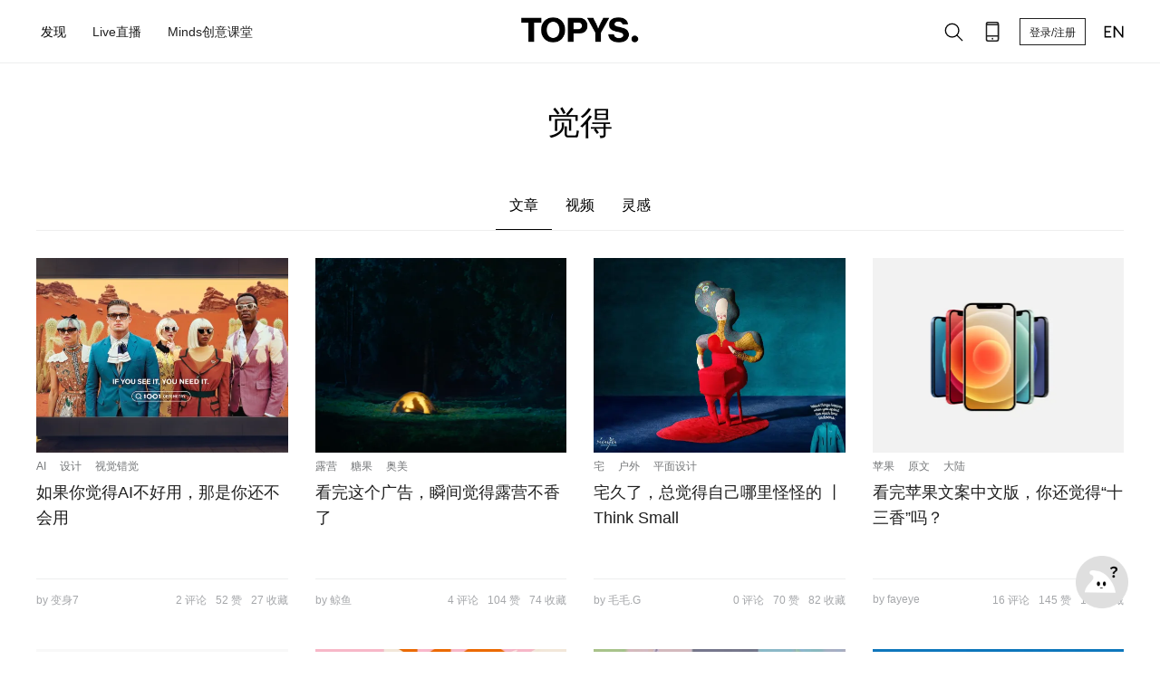

--- FILE ---
content_type: text/html; charset=utf-8
request_url: https://www.topys.cn/search/%E8%A7%89%E5%BE%97
body_size: 6170
content:
<!doctype html>
<html data-n-head-ssr>
  <head >
    <title>TOPYS | 创意内容平台 OPEN YOUR MIND</title><meta data-n-head="ssr" charset="utf-8"><meta data-n-head="ssr" name="renderer" content="webkit"><meta data-n-head="ssr" name="viewport" content="width=device-width, initial-scale=1"><meta data-n-head="ssr" data-hid="description" name="description" content=""><meta data-n-head="ssr" data-hid="keywords" name="keywords" content=""><link data-n-head="ssr" rel="icon" type="image/x-icon" href="https://img-sz.topys.cn/ico/favicon.ico"><link rel="preload" href="//img-sz.topys.cn/topys_web/b74cddd316d91902c72c.js" as="script"><link rel="preload" href="//img-sz.topys.cn/topys_web/e62b84a5cab5d53138db.js" as="script"><link rel="preload" href="//img-sz.topys.cn/topys_web/6a87f4b4e799c6917ad6.css" as="style"><link rel="preload" href="//img-sz.topys.cn/topys_web/2f30bb5608e03a74b264.js" as="script"><link rel="preload" href="//img-sz.topys.cn/topys_web/f5cdabba1ffb620d506e.css" as="style"><link rel="preload" href="//img-sz.topys.cn/topys_web/ff81584e5625af9c5ee1.js" as="script"><link rel="stylesheet" href="//img-sz.topys.cn/topys_web/6a87f4b4e799c6917ad6.css"><link rel="stylesheet" href="//img-sz.topys.cn/topys_web/f5cdabba1ffb620d506e.css">
  </head>
  <body >
    <div data-server-rendered="true" id="__topys"><div id="__layout"><div style="top:-0px;" data-v-75916ede><div class="header header-fixed" data-v-75916ede><div class="container"><div class="flex-row align-center header-row"><div class="flex-item"><div class="flex-row"><ul class="menu"><li id="discover-menu" class="item"><span>发现</span> <div class="full-box"><div class="flex-row flex-between"><a href="/topic" target="_blank"><div class="discover-block" style="background-image:url('https://img-sz.topys.cn/2020-10-13/1602577437882.png?x-oss-process=image/resize,w_354');">
                      有聊
                    </div></a> <a href="/video" target="_blank"><div class="discover-block" style="background-image:url('https://img-sz.topys.cn/2020-10-13/1602577568958.png?x-oss-process=image/resize,w_354');">
                      灵感视频
                    </div></a> <a href="/drlist/29" target="_blank"><div class="discover-block" style="background-image:url('https://img-sz.topys.cn/2020-10-13/1602577612919.png?x-oss-process=image/resize,w_354');">
                      名人专访
                    </div></a> <a href="/album" target="_blank"><div class="discover-block" style="background-image:url('https://img-sz.topys.cn/2020-10-13/1602577632817.png?x-oss-process=image/resize,w_354');">
                      特色专栏
                    </div></a> <a href="/drlist/66" target="_blank"><div class="discover-block" style="background-image:url('https://img-sz.topys.cn/2020-10-13/1602577648601.png?x-oss-process=image/resize,w_354');">
                      清单合辑
                    </div></a> <a href="/bz" target="_blank"><div class="discover-block" style="background-image:url('https://img-sz.topys.cn/2020-10-13/1602577662562.png?x-oss-process=image/resize,w_354');">
                      百赞必看
                    </div></a></div> <div class="g-mt-2 sub-title">分类</div> <div class="flex-row g-mt-1"><a href="/search/%E5%88%9B%E6%84%8F" target="_blank"><div class="keyword-item">创意</div></a> <a href="/search/%E8%AE%BE%E8%AE%A1" target="_blank"><div class="keyword-item">设计</div></a> <a href="/search/%E5%95%86%E4%B8%9A" target="_blank"><div class="keyword-item">商业</div></a> <a href="/search/%E8%89%BA%E6%9C%AF" target="_blank"><div class="keyword-item">艺术</div></a> <a href="/search/%E6%96%87%E5%8C%96" target="_blank"><div class="keyword-item">文化</div></a> <a href="/search/%E7%A7%91%E6%8A%80" target="_blank"><div class="keyword-item">科技</div></a></div></div></li> <a href="/live" target="_blank"><li class="item"><span>Live直播</span></li></a> <a href="/minds" target="_blank"><li class="item"><span>Minds创意课堂</span></li></a></ul></div></div> <div class="logo"><a href="/" class="active-link"><img src="https://img-sz.topys.cn/2020-10-31/1604074669904.png" alt="TOPYS." class="logo-img"></a></div> <div class="flex-item menu-right flex-row align-center"><!----><!----><!----> <!----> <!----> <button id="head-login-btn" class="login-btn">
          登录/注册
        </button> <!----> <a target="_blank" href="https://www.topys.com/"><div class="menu-right-icon"><svg xmlns="http://www.w3.org/2000/svg" class="icon sprite-icons"><use href="/_nuxt/c057bb175c6c64a317e05d0336d56b73.svg#i-en" xlink:href="/_nuxt/c057bb175c6c64a317e05d0336d56b73.svg#i-en"></use></svg></div></a></div></div></div> <div><div><!----></div></div> <div><div><!----></div></div> <div><div><!----></div></div> <div><!----></div></div> <div class="container page-search-result page-content" data-v-6c5a443a data-v-75916ede><div class="page-title g-pt-2 text-center" data-v-6c5a443a><form name="serach-form" class="search-form formulate-form formulate-form--serach-form" data-v-6c5a443a><!----> <!----> <div data-classification="text" data-has-value="true" data-type="text" class="g-mb-1 page-title formulate-input" data-v-6c5a443a><div class="formulate-input-wrapper"><!----> <!----> <div data-type="text" class="formulate-input-element formulate-input-element--text"><!----> <input type="text" placeholder="品牌/节日/事件" id="formulate--search-%E8%A7%89%E5%BE%97-27" name="keyword" value="觉得"> <!----></div> <!----></div> <!----> <!----></div></form></div> <div class="tab-body flex-row g-mt-2 flex-center" data-v-6c5a443a><div class="tab-row flex-row" data-v-6c5a443a><div class="tab-title tab-active" data-v-6c5a443a>
        文章
      </div> <div class="tab-title" data-v-6c5a443a>
        视频
      </div> <div class="tab-title" data-v-6c5a443a>
        灵感
      </div></div></div> <div class="list-body container" data-v-6c5a443a><div class="article-lis" data-v-6c5a443a><div data-v-6c5a443a><div class="g-mt-2" style="width:1200px;" data-v-3a34eaf2 data-v-6c5a443a><div class="article-box flex-row flex-wrap" style="width:1200px;" data-v-3a34eaf2><div class="article-box-item flex-column flex-between" style="width:277.5px;height:387px;margin-right:30px;" data-v-3a34eaf2><div class="article-content-box" data-v-3a34eaf2><!----> <div class="artilce-img-box" style="height:215px;width:277.5px;" data-v-3a34eaf2><a href="/article/34503" target="_blank" data-v-3a34eaf2><img class="article-img" style="height:215px;width:277.5px;" data-v-3a34eaf2></a></div> <ul class="tags ul-row" data-v-3a34eaf2><li class="tag-item g-mr-1" data-v-3a34eaf2><a href="/search/AI" target="_blank" class="tag-item" data-v-3a34eaf2>AI</a></li><li class="tag-item g-mr-1" data-v-3a34eaf2><a href="/search/%E8%AE%BE%E8%AE%A1" target="_blank" class="tag-item" data-v-3a34eaf2>设计</a></li><li class="tag-item g-mr-1" data-v-3a34eaf2><a href="/search/%E8%A7%86%E8%A7%89%E9%94%99%E8%A7%89" target="_blank" class="tag-item" data-v-3a34eaf2>视觉错觉</a></li></ul> <a href="/article/34503" target="_blank" class="title" data-v-3a34eaf2>如果你觉得AI不好用，那是你还不会用 </a> <div class="text-desc" data-v-3a34eaf2></div></div> <div class="flex-row flex-between tools" data-v-3a34eaf2><div data-v-3a34eaf2>by 变身7</div> <div class="tools-list flex-row flex-between" data-v-3a34eaf2><div class="tools-item" data-v-3a34eaf2>2 评论</div> <div class="tools-item" data-v-3a34eaf2>52 赞</div> <div class="tools-item" data-v-3a34eaf2>27 收藏</div></div></div></div><div class="article-box-item flex-column flex-between" style="width:277.5px;height:387px;margin-right:30px;" data-v-3a34eaf2><div class="article-content-box" data-v-3a34eaf2><!----> <div class="artilce-img-box" style="height:215px;width:277.5px;" data-v-3a34eaf2><a href="/article/32599" target="_blank" data-v-3a34eaf2><img class="article-img" style="height:215px;width:277.5px;" data-v-3a34eaf2></a></div> <ul class="tags ul-row" data-v-3a34eaf2><li class="tag-item g-mr-1" data-v-3a34eaf2><a href="/search/%E9%9C%B2%E8%90%A5" target="_blank" class="tag-item" data-v-3a34eaf2>露营</a></li><li class="tag-item g-mr-1" data-v-3a34eaf2><a href="/search/%E7%B3%96%E6%9E%9C" target="_blank" class="tag-item" data-v-3a34eaf2>糖果</a></li><li class="tag-item g-mr-1" data-v-3a34eaf2><a href="/search/%E5%A5%A5%E7%BE%8E" target="_blank" class="tag-item" data-v-3a34eaf2>奥美</a></li></ul> <a href="/article/32599" target="_blank" class="title" data-v-3a34eaf2>看完这个广告，瞬间觉得露营不香了</a> <div class="text-desc" data-v-3a34eaf2></div></div> <div class="flex-row flex-between tools" data-v-3a34eaf2><div data-v-3a34eaf2>by 鲸鱼</div> <div class="tools-list flex-row flex-between" data-v-3a34eaf2><div class="tools-item" data-v-3a34eaf2>4 评论</div> <div class="tools-item" data-v-3a34eaf2>104 赞</div> <div class="tools-item" data-v-3a34eaf2>74 收藏</div></div></div></div><div class="article-box-item flex-column flex-between" style="width:277.5px;height:387px;margin-right:30px;" data-v-3a34eaf2><div class="article-content-box" data-v-3a34eaf2><!----> <div class="artilce-img-box" style="height:215px;width:277.5px;" data-v-3a34eaf2><a href="/article/31220" target="_blank" data-v-3a34eaf2><img class="article-img" style="height:215px;width:277.5px;" data-v-3a34eaf2></a></div> <ul class="tags ul-row" data-v-3a34eaf2><li class="tag-item g-mr-1" data-v-3a34eaf2><a href="/search/%E5%AE%85" target="_blank" class="tag-item" data-v-3a34eaf2>宅</a></li><li class="tag-item g-mr-1" data-v-3a34eaf2><a href="/search/%E6%88%B7%E5%A4%96" target="_blank" class="tag-item" data-v-3a34eaf2>户外</a></li><li class="tag-item g-mr-1" data-v-3a34eaf2><a href="/search/%E5%B9%B3%E9%9D%A2%E8%AE%BE%E8%AE%A1" target="_blank" class="tag-item" data-v-3a34eaf2>平面设计</a></li></ul> <a href="/article/31220" target="_blank" class="title" data-v-3a34eaf2>宅久了，总觉得自己哪里怪怪的 丨Think Small</a> <div class="text-desc" data-v-3a34eaf2></div></div> <div class="flex-row flex-between tools" data-v-3a34eaf2><div data-v-3a34eaf2>by 毛毛.G</div> <div class="tools-list flex-row flex-between" data-v-3a34eaf2><div class="tools-item" data-v-3a34eaf2>0 评论</div> <div class="tools-item" data-v-3a34eaf2>70 赞</div> <div class="tools-item" data-v-3a34eaf2>82 收藏</div></div></div></div><div class="article-box-item flex-column flex-between" style="width:277.5px;height:387px;margin-right:0px;" data-v-3a34eaf2><div class="article-content-box" data-v-3a34eaf2><!----> <div class="artilce-img-box" style="height:215px;width:277.5px;" data-v-3a34eaf2><a href="/article/31038" target="_blank" data-v-3a34eaf2><img class="article-img" style="height:215px;width:277.5px;" data-v-3a34eaf2></a></div> <ul class="tags ul-row" data-v-3a34eaf2><li class="tag-item g-mr-1" data-v-3a34eaf2><a href="/search/%E8%8B%B9%E6%9E%9C" target="_blank" class="tag-item" data-v-3a34eaf2>苹果</a></li><li class="tag-item g-mr-1" data-v-3a34eaf2><a href="/search/%E5%8E%9F%E6%96%87" target="_blank" class="tag-item" data-v-3a34eaf2>原文</a></li><li class="tag-item g-mr-1" data-v-3a34eaf2><a href="/search/%E5%A4%A7%E9%99%86" target="_blank" class="tag-item" data-v-3a34eaf2>大陆</a></li></ul> <a href="/article/31038" target="_blank" class="title" data-v-3a34eaf2>看完苹果文案中文版，你还觉得“十三香”吗？</a> <div class="text-desc" data-v-3a34eaf2></div></div> <div class="flex-row flex-between tools" data-v-3a34eaf2><div data-v-3a34eaf2>by fayeye</div> <div class="tools-list flex-row flex-between" data-v-3a34eaf2><div class="tools-item" data-v-3a34eaf2>16 评论</div> <div class="tools-item" data-v-3a34eaf2>145 赞</div> <div class="tools-item" data-v-3a34eaf2>100 收藏</div></div></div></div><div class="article-box-item flex-column flex-between" style="width:277.5px;height:387px;margin-right:30px;" data-v-3a34eaf2><div class="article-content-box" data-v-3a34eaf2><!----> <div class="artilce-img-box" style="height:215px;width:277.5px;" data-v-3a34eaf2><a href="/article/30216" target="_blank" data-v-3a34eaf2><img class="article-img" style="height:215px;width:277.5px;" data-v-3a34eaf2></a></div> <ul class="tags ul-row" data-v-3a34eaf2><li class="tag-item g-mr-1" data-v-3a34eaf2><a href="/search/%E8%B0%B7%E6%AD%8C" target="_blank" class="tag-item" data-v-3a34eaf2>谷歌</a></li><li class="tag-item g-mr-1" data-v-3a34eaf2><a href="/search/Google" target="_blank" class="tag-item" data-v-3a34eaf2>Google</a></li><li class="tag-item g-mr-1" data-v-3a34eaf2><a href="/search/Google%20Doodle" target="_blank" class="tag-item" data-v-3a34eaf2>Google Doodle</a></li></ul> <a href="/article/30216" target="_blank" class="title" data-v-3a34eaf2>Wallpaper*觉得，这24个Google涂鸦是至今最好的</a> <div class="text-desc" data-v-3a34eaf2></div></div> <div class="flex-row flex-between tools" data-v-3a34eaf2><div data-v-3a34eaf2>by 毛毛.G</div> <div class="tools-list flex-row flex-between" data-v-3a34eaf2><div class="tools-item" data-v-3a34eaf2>3 评论</div> <div class="tools-item" data-v-3a34eaf2>119 赞</div> <div class="tools-item" data-v-3a34eaf2>111 收藏</div></div></div></div><div class="article-box-item flex-column flex-between" style="width:277.5px;height:387px;margin-right:30px;" data-v-3a34eaf2><div class="article-content-box" data-v-3a34eaf2><!----> <div class="artilce-img-box" style="height:215px;width:277.5px;" data-v-3a34eaf2><a href="/article/28676" target="_blank" data-v-3a34eaf2><img class="article-img" style="height:215px;width:277.5px;" data-v-3a34eaf2></a></div> <ul class="tags ul-row" data-v-3a34eaf2><li class="tag-item g-mr-1" data-v-3a34eaf2><a href="/search/%E6%96%87%E5%8C%96" target="_blank" class="tag-item" data-v-3a34eaf2>文化</a></li><li class="tag-item g-mr-1" data-v-3a34eaf2><a href="/search/%E8%89%BA%E6%9C%AF" target="_blank" class="tag-item" data-v-3a34eaf2>艺术</a></li><li class="tag-item g-mr-1" data-v-3a34eaf2><a href="/search/%E7%81%B5%E6%84%9F" target="_blank" class="tag-item" data-v-3a34eaf2>灵感</a></li></ul> <a href="/article/28676" target="_blank" class="title" data-v-3a34eaf2>《苏菲的世界》让我觉得自己老了丨SHALL WE TALK [6]</a> <div class="text-desc" data-v-3a34eaf2></div></div> <div class="flex-row flex-between tools" data-v-3a34eaf2><div data-v-3a34eaf2>by 毛毛.G</div> <div class="tools-list flex-row flex-between" data-v-3a34eaf2><div class="tools-item" data-v-3a34eaf2>9 评论</div> <div class="tools-item" data-v-3a34eaf2>49 赞</div> <div class="tools-item" data-v-3a34eaf2>29 收藏</div></div></div></div><div class="article-box-item flex-column flex-between" style="width:277.5px;height:387px;margin-right:30px;" data-v-3a34eaf2><div class="article-content-box" data-v-3a34eaf2><!----> <div class="artilce-img-box" style="height:215px;width:277.5px;" data-v-3a34eaf2><a href="/article/23835" target="_blank" data-v-3a34eaf2><img class="article-img" style="height:215px;width:277.5px;" data-v-3a34eaf2></a></div> <ul class="tags ul-row" data-v-3a34eaf2><li class="tag-item g-mr-1" data-v-3a34eaf2><a href="/search/%E4%BA%A7%E5%93%81" target="_blank" class="tag-item" data-v-3a34eaf2>产品</a></li><li class="tag-item g-mr-1" data-v-3a34eaf2><a href="/search/%E8%AE%BE%E8%AE%A1" target="_blank" class="tag-item" data-v-3a34eaf2>设计</a></li><li class="tag-item g-mr-1" data-v-3a34eaf2><a href="/search/%E5%88%9B%E6%84%8F" target="_blank" class="tag-item" data-v-3a34eaf2>创意</a></li></ul> <a href="/article/23835" target="_blank" class="title" data-v-3a34eaf2>看到这个视频前，我一直觉得日子过得太平淡</a> <div class="text-desc" data-v-3a34eaf2></div></div> <div class="flex-row flex-between tools" data-v-3a34eaf2><div data-v-3a34eaf2>by jodie0606</div> <div class="tools-list flex-row flex-between" data-v-3a34eaf2><div class="tools-item" data-v-3a34eaf2>9 评论</div> <div class="tools-item" data-v-3a34eaf2>34 赞</div> <div class="tools-item" data-v-3a34eaf2>44 收藏</div></div></div></div><div class="article-box-item flex-column flex-between" style="width:277.5px;height:387px;margin-right:0px;" data-v-3a34eaf2><div class="article-content-box" data-v-3a34eaf2><!----> <div class="artilce-img-box" style="height:215px;width:277.5px;" data-v-3a34eaf2><a href="/article/19510" target="_blank" data-v-3a34eaf2><img class="article-img" style="height:215px;width:277.5px;" data-v-3a34eaf2></a></div> <ul class="tags ul-row" data-v-3a34eaf2><li class="tag-item g-mr-1" data-v-3a34eaf2><a href="/search/%E5%8E%95%E6%89%80%20%E5%BB%BA%E7%AD%91%E8%AE%BE%E8%AE%A1%20%E5%AE%A4%E5%86%85%20%E5%85%AC%E5%8E%95%20%E5%8E%95%E6%89%80%E6%97%A5%20" target="_blank" class="tag-item" data-v-3a34eaf2>厕所 建筑设计 室内 公厕 厕所日 </a></li></ul> <a href="/article/19510" target="_blank" class="title" data-v-3a34eaf2>2015全球最具设计感公厕！光是洗手都觉得幸福！</a> <div class="text-desc" data-v-3a34eaf2></div></div> <div class="flex-row flex-between tools" data-v-3a34eaf2><div data-v-3a34eaf2>by 【Illusion】</div> <div class="tools-list flex-row flex-between" data-v-3a34eaf2><div class="tools-item" data-v-3a34eaf2>10 评论</div> <div class="tools-item" data-v-3a34eaf2>70 赞</div> <div class="tools-item" data-v-3a34eaf2>35 收藏</div></div></div></div><div class="article-box-item flex-column flex-between" style="width:277.5px;height:387px;margin-right:30px;" data-v-3a34eaf2><div class="article-content-box" data-v-3a34eaf2><!----> <div class="artilce-img-box" style="height:215px;width:277.5px;" data-v-3a34eaf2><a href="/article/18892" target="_blank" data-v-3a34eaf2><img class="article-img" style="height:215px;width:277.5px;" data-v-3a34eaf2></a></div> <ul class="tags ul-row" data-v-3a34eaf2><li class="tag-item g-mr-1" data-v-3a34eaf2><a href="/search/Tesco%20%E4%B9%90%E8%B4%AD%20%E8%B6%85%E5%B8%82%20%E4%B8%87%E5%9C%A3%E8%8A%82%20%20%E6%90%9E%E6%80%AA%20%E6%81%90%E5%90%93%20%20%E8%AE%A4%E7%9C%9F" target="_blank" class="tag-item" data-v-3a34eaf2>Tesco 乐购 超市 万圣节  搞怪 恐吓  认真</a></li></ul> <a href="/article/18892" target="_blank" class="title" data-v-3a34eaf2>万圣节已过，回头看看觉得乐购真是蛮认真闹的~</a> <div class="text-desc" data-v-3a34eaf2></div></div> <div class="flex-row flex-between tools" data-v-3a34eaf2><div data-v-3a34eaf2>by Missa </div> <div class="tools-list flex-row flex-between" data-v-3a34eaf2><div class="tools-item" data-v-3a34eaf2>14 评论</div> <div class="tools-item" data-v-3a34eaf2>70 赞</div> <div class="tools-item" data-v-3a34eaf2>36 收藏</div></div></div></div><div class="article-box-item flex-column flex-between" style="width:277.5px;height:387px;margin-right:30px;" data-v-3a34eaf2><div class="article-content-box" data-v-3a34eaf2><!----> <div class="artilce-img-box" style="height:215px;width:277.5px;" data-v-3a34eaf2><a href="/article/17608" target="_blank" data-v-3a34eaf2><img class="article-img" style="height:215px;width:277.5px;" data-v-3a34eaf2></a></div> <ul class="tags ul-row" data-v-3a34eaf2><li class="tag-item g-mr-1" data-v-3a34eaf2><a href="/search/%E5%BE%B7%E5%9B%BD%20%20%E9%A6%99%E8%82%A0%20%20%20Johnsonville%20%20%E7%88%B6%E4%BA%B2%E8%8A%82" target="_blank" class="tag-item" data-v-3a34eaf2>德国  香肠   Johnsonville  父亲节</a></li></ul> <a href="/article/17608" target="_blank" class="title" data-v-3a34eaf2>粑粑的美梦，看完觉得好辛酸~</a> <div class="text-desc" data-v-3a34eaf2></div></div> <div class="flex-row flex-between tools" data-v-3a34eaf2><div data-v-3a34eaf2>by Missa </div> <div class="tools-list flex-row flex-between" data-v-3a34eaf2><div class="tools-item" data-v-3a34eaf2>7 评论</div> <div class="tools-item" data-v-3a34eaf2>7 赞</div> <div class="tools-item" data-v-3a34eaf2>10 收藏</div></div></div></div><div class="article-box-item flex-column flex-between" style="width:277.5px;height:387px;margin-right:30px;" data-v-3a34eaf2><div class="article-content-box" data-v-3a34eaf2><!----> <div class="artilce-img-box" style="height:215px;width:277.5px;" data-v-3a34eaf2><a href="/article/16740" target="_blank" data-v-3a34eaf2><img class="article-img" style="height:215px;width:277.5px;" data-v-3a34eaf2></a></div> <ul class="tags ul-row" data-v-3a34eaf2><li class="tag-item g-mr-1" data-v-3a34eaf2><a href="/search/%E7%BA%A2%E6%98%9F%E7%BE%8E%E5%87%AF%E9%BE%99%EF%BC%8COKGO%EF%BC%8C%E4%B8%80%E9%95%9C%E5%88%B0%E5%BA%95%EF%BC%8C%E8%A7%86%E9%94%99%E8%A7%89%EF%BC%8C2%E5%A4%A9%E6%9D%A5%E4%BA%86" target="_blank" class="tag-item" data-v-3a34eaf2>红星美凯龙，OKGO，一镜到底，视错觉，2天来了</a></li></ul> <a href="/article/16740" target="_blank" class="title" data-v-3a34eaf2>创意即态度：如果你觉得太多，那是你要得太少</a> <div class="text-desc" data-v-3a34eaf2></div></div> <div class="flex-row flex-between tools" data-v-3a34eaf2><div data-v-3a34eaf2>by 信仰的小马甲</div> <div class="tools-list flex-row flex-between" data-v-3a34eaf2><div class="tools-item" data-v-3a34eaf2>28 评论</div> <div class="tools-item" data-v-3a34eaf2>80 赞</div> <div class="tools-item" data-v-3a34eaf2>55 收藏</div></div></div></div><div class="article-box-item flex-column flex-between" style="width:277.5px;height:387px;margin-right:0px;" data-v-3a34eaf2><div class="article-content-box" data-v-3a34eaf2><!----> <div class="artilce-img-box" style="height:215px;width:277.5px;" data-v-3a34eaf2><a href="/article/9186" target="_blank" data-v-3a34eaf2><img class="article-img" style="height:215px;width:277.5px;" data-v-3a34eaf2></a></div> <ul class="tags ul-row" data-v-3a34eaf2><li class="tag-item g-mr-1" data-v-3a34eaf2><a href="/search/%E5%85%AC%E7%9B%8A" target="_blank" class="tag-item" data-v-3a34eaf2>公益</a></li><li class="tag-item g-mr-1" data-v-3a34eaf2><a href="/search/%E4%BD%93%E9%AA%8C" target="_blank" class="tag-item" data-v-3a34eaf2>体验</a></li><li class="tag-item g-mr-1" data-v-3a34eaf2><a href="/search/%E8%90%A5%E9%94%80" target="_blank" class="tag-item" data-v-3a34eaf2>营销</a></li></ul> <a href="/article/9186" target="_blank" class="title" data-v-3a34eaf2>公益体验营销：如果你也觉得冷</a> <div class="text-desc" data-v-3a34eaf2></div></div> <div class="flex-row flex-between tools" data-v-3a34eaf2><div data-v-3a34eaf2>by insun</div> <div class="tools-list flex-row flex-between" data-v-3a34eaf2><div class="tools-item" data-v-3a34eaf2>5 评论</div> <div class="tools-item" data-v-3a34eaf2>5 赞</div> <div class="tools-item" data-v-3a34eaf2>0 收藏</div></div></div></div></div> <!----> <!----></div> <!----></div> <div class="login-body" data-v-271f6914 data-v-6c5a443a><div class="login-title g-pt-1" data-v-271f6914>注册/登录 查看更多内容</div> <button class="t-button sub-btn g-mt-1 t-button-primary t-button-block" data-v-9ea8aa7a data-v-271f6914>
    注册/登录
  </button></div></div> <!----> <!----></div></div> <div class="footer g-mt-3" data-v-75916ede><div class="container"><div class="flex-row"><div><img src="https://img-sz.topys.cn/2020-08-24/1598262559547.png" alt="TOPYS." class="logo-img"></div> <div class="g-ml-2"><a href="/about/new_index" target="_blank"><div class="footer-item pointer">关于我们</div></a> <a href="/about/contents" target="_blank"><div class="footer-item">商务合作</div></a> <a href="/about/mz" target="_blank"><div class="footer-item">免责声明</div></a> <a href="/job" target="_blank"><div class="footer-item">人才服务</div></a></div> <div class="follow-box flex-item"><div class="footer-item">关注我们</div> <div class="follow-list flex-row flex-wrap"><!----><!----><!----><!----><!----><!----><!----><!----><!----></div></div> <div class="footer-app"><div class="footer-item">下载APP</div> <!----></div></div> <div class="flex-row flex-center"><div class="copyright g-mt-3 text-center">
        TOPYS.CN 深圳市看见文化传播有限公司 2003-2023 ALL RIGHTS RESERVED.
        <a href="https://beian.miit.gov.cn/" target="_blank">粤ICP备06047857号</a></div></div></div></div> <!----></div></div></div><script>window.__TOPYS__=(function(a,b,c,d,e,f,g,h,i,j,k,l,m,n,o,p,q,r){return {layout:"default",data:[{keyword:g,serach_info:{keyword:g},canWebp:a,needLazyLoad:a,data_type:"full",article_has_more:a,searchData:[{id:34503,title:"如果你觉得AI不好用，那是你还不会用 ",keyword:"AI,设计,视觉错觉,Prospex Park,1001 Optometry",istop_time:1743497215,thumb:"https:\u002F\u002Fimg-sz.topys.cn\u002F2025-04-01\u002F1743496748832.jpg",digg:52,favourite:27,comment:2,editor:"变身7",keyword_list:["AI",h,"视觉错觉"]},{id:32599,title:"看完这个广告，瞬间觉得露营不香了",keyword:"露营,糖果,奥美,户外,拔草,野餐",istop_time:1645934444,thumb:"https:\u002F\u002Fimg-sz.topys.cn\u002F2022-02-25\u002F1645758641037.png",digg:104,favourite:74,comment:4,editor:"鲸鱼",keyword_list:["露营","糖果","奥美"]},{id:31220,title:"宅久了，总觉得自己哪里怪怪的 丨Think Small",keyword:"宅,户外,平面设计,Siaya Outdoor Apparel,Siaya,Havas,户外用品,变形记,故事,服饰品牌,平面,海报,异形",istop_time:1606818176,thumb:"https:\u002F\u002Fimg-sz.topys.cn\u002F2020-12-01\u002F1606790490739.jpg",digg:c,favourite:82,comment:d,editor:e,keyword_list:["宅","户外","平面设计"]},{id:31038,title:"看完苹果文案中文版，你还觉得“十三香”吗？",keyword:"苹果,原文,大陆,台湾,形式,翻译,中文,文案,图片,官网,风格,香港,译文,版本,产品,消费者,舞台",istop_time:1602684010,thumb:"https:\u002F\u002Fimg-sz.topys.cn\u002F2020-10-14\u002F1602664133225.png",digg:145,favourite:100,comment:16,editor:"fayeye",keyword_list:["苹果","原文","大陆"]},{id:30216,title:"Wallpaper*觉得，这24个Google涂鸦是至今最好的",keyword:"谷歌,Google,Google Doodle,谷歌涂鸦,搜索引擎",istop_time:1585623070,thumb:"https:\u002F\u002Fimg-sz.topys.cn\u002F2020-03-30\u002F1585555437434.jpg",digg:119,favourite:111,comment:3,editor:e,keyword_list:["谷歌","Google","Google Doodle"]},{id:28676,title:"《苏菲的世界》让我觉得自己老了丨SHALL WE TALK [6]",keyword:"文化,艺术,灵感,哲学,苏菲的世界,读书会,编辑部",istop_time:1554343500,thumb:"https:\u002F\u002Ftopys-pic.oss-cn-shanghai.aliyuncs.com\u002F\u002Fuploads\u002F20190401\u002F116401655.jpg",digg:49,favourite:29,comment:i,editor:e,keyword_list:["文化","艺术","灵感"]},{id:23835,title:"看到这个视频前，我一直觉得日子过得太平淡",keyword:"产品,设计,创意,文具,钟表,时间,锦宫,KING JIM,HITOTOKI",istop_time:1498095966,thumb:"https:\u002F\u002Ftopys-pic.oss-cn-shanghai.aliyuncs.com\u002Fattachments\u002F1706\u002F13\u002F593fb36d34793.jpg",digg:34,favourite:44,comment:i,editor:"jodie0606",keyword_list:["产品",h,"创意"]},{id:19510,title:"2015全球最具设计感公厕！光是洗手都觉得幸福！",keyword:j,istop_time:1452734854,thumb:"https:\u002F\u002Ftopys-pic.oss-cn-shanghai.aliyuncs.com\u002Fattachments\u002F1601\u002F06\u002F568ca47eb3a80.png",digg:c,favourite:35,comment:k,editor:"【Illusion】",keyword_list:[j]},{id:18892,title:"万圣节已过，回头看看觉得乐购真是蛮认真闹的~",keyword:l,istop_time:1446696163,thumb:"https:\u002F\u002Ftopys-pic.oss-cn-shanghai.aliyuncs.com\u002Fattachments\u002F1511\u002F04\u002F5639daa54b9c6.png",digg:c,favourite:36,comment:14,editor:m,keyword_list:[l]},{id:17608,title:"粑粑的美梦，看完觉得好辛酸~",keyword:n,istop_time:1435629610,thumb:"https:\u002F\u002Ftopys-pic.oss-cn-shanghai.aliyuncs.com\u002Fattachments\u002F1506\u002F30\u002F559200f1604a4.png",digg:o,favourite:k,comment:o,editor:m,keyword_list:[n]},{id:16740,title:"创意即态度：如果你觉得太多，那是你要得太少",keyword:p,istop_time:1427366843,thumb:"https:\u002F\u002Ftopys-pic.oss-cn-shanghai.aliyuncs.com\u002Fattachments\u002F1503\u002F26\u002F5513e43c5896d.png",digg:80,favourite:55,comment:28,editor:"信仰的小马甲",keyword_list:[p]},{id:9186,title:"公益体验营销：如果你也觉得冷",keyword:"公益,体验,营销,冷,",istop_time:q,thumb:"https:\u002F\u002Ftopys-pic.oss-cn-shanghai.aliyuncs.com\u002Fattachments\u002F1303\u002F13\u002F785907943ea881e.jpg",digg:r,favourite:d,comment:r,editor:"insun",keyword_list:["公益","体验","营销"]}],start_time:q}],fetch:[],error:f,state:{g_encrypt_key:"WEzGYxc600DxelY9IRVnulR9e5DvT2Ad",g_show_fix_menu:a,g_header_fixed:a,g_body_fixed:b,g_body_top:d,cart:{g_cart_store_product:f},minds:{headBg:a},socketio:{socket:{},contactData:[]},user:{isLogin:b,isVip:b,userInfo:{},g_socket:{},isNeedSendGift:b,g_notice_red_dot:b,g_chat_red_dot:b,g_vip_submit:f}},serverRendered:a,routePath:"\u002Fsearch\u002F%E8%A7%89%E5%BE%97",config:{}}}(true,false,70,0,"毛毛.G",null,"觉得","设计",9,"厕所 建筑设计 室内 公厕 厕所日 ",10,"Tesco 乐购 超市 万圣节  搞怪 恐吓  认真","Missa ","德国  香肠   Johnsonville  父亲节",7,"红星美凯龙，OKGO，一镜到底，视错觉，2天来了",1363140989,5));</script><script src="//img-sz.topys.cn/topys_web/b74cddd316d91902c72c.js" defer></script><script src="//img-sz.topys.cn/topys_web/e62b84a5cab5d53138db.js" defer></script><script src="//img-sz.topys.cn/topys_web/2f30bb5608e03a74b264.js" defer></script><script src="//img-sz.topys.cn/topys_web/ff81584e5625af9c5ee1.js" defer></script>
    <script>!function(){var t=document.createElement("script"),e=window.location.protocol.split(":")[0];t.src="https"===e?"https://zz.bdstatic.com/linksubmit/push.js":"http://push.zhanzhang.baidu.com/push.js";var s=document.getElementsByTagName("script")[0];s.parentNode.insertBefore(t,s)}()</script>

      <script>document.write('<script src="https://jspassport.ssl.qhimg.com/11.0.1.js?d182b3f28525f2db83acfaaf6e696dba" id="sozz"><\/script>')</script>
  </body>
</html>


--- FILE ---
content_type: text/css
request_url: https://img-sz.topys.cn/topys_web/f5cdabba1ffb620d506e.css
body_size: 6499
content:
.tooltip{display:block!important;z-index:10000;font-size:9px}.tooltip .tooltip-inner{background:#202020;color:#fff;border-radius:5px;padding:5px 10px 4px}.tooltip .tooltip-arrow{width:0;height:0;border-style:solid;position:absolute;margin:5px;border-color:#000;z-index:1}.tooltip[x-placement^=top]{margin-bottom:5px}.tooltip[x-placement^=top] .tooltip-arrow{border-width:5px 5px 0;border-left-color:transparent!important;border-right-color:transparent!important;border-bottom-color:transparent!important;bottom:-5px;left:calc(50% - 5px);margin-top:0;margin-bottom:0}.tooltip[x-placement^=bottom]{margin-top:5px}.tooltip[x-placement^=bottom] .tooltip-arrow{border-width:0 5px 5px;border-left-color:transparent!important;border-right-color:transparent!important;border-top-color:transparent!important;top:-5px;left:calc(50% - 5px);margin-top:0;margin-bottom:0}.tooltip[x-placement^=right]{margin-left:5px}.tooltip[x-placement^=right] .tooltip-arrow{border-width:5px 5px 5px 0;border-left-color:transparent!important;border-top-color:transparent!important;border-bottom-color:transparent!important;left:-5px;top:calc(50% - 5px);margin-left:0;margin-right:0}.tooltip[x-placement^=left]{margin-right:5px}.tooltip[x-placement^=left] .tooltip-arrow{border-width:5px 0 5px 5px;border-top-color:transparent!important;border-right-color:transparent!important;border-bottom-color:transparent!important;right:-5px;top:calc(50% - 5px);margin-left:0;margin-right:0}.tooltip.popover .popover-inner{background:#f9f9f9;color:#000;padding:24px;border-radius:5px;box-shadow:0 5px 30px rgba(0,0,0,.1)}.tooltip.popover .popover-arrow{border-color:#f9f9f9}.tooltip[aria-hidden=true]{visibility:hidden;opacity:0;transition:opacity .15s,visibility .15s}.tooltip[aria-hidden=false]{visibility:visible;opacity:1;transition:opacity .15s}@font-face{font-family:Roboto;src:url(https://img-sz.topys.cn/font/roboto/Roboto-Bold.woff2) format("woff2"),url(https://img-sz.topys.cn//font/roboto/Roboto-Bold.woff) format("woff");font-weight:700;font-style:normal;font-display:swap}@font-face{font-family:Roboto;src:url(https://img-sz.topys.cn/font/roboto/Roboto-Regular.woff2) format("woff2"),url(https://img-sz.topys.cn/font/roboto/Roboto-Regular.woff) format("woff");font-weight:400;font-style:normal;font-display:swap}@font-face{font-family:Roboto;src:url(https://img-sz.topys.cn/font/roboto/Roboto-Medium.woff2) format("woff2"),url(https://img-sz.topys.cn/font/roboto/Roboto-Medium.woff) format("woff");font-weight:500;font-style:normal;font-display:swap}@font-face{font-family:Noto Sans SC;font-style:normal;font-weight:300;font-display:swap;src:local("Noto Sans SC Light"),local("NotoSansSC-Light"),url(https://img-sz.topys.cn/font/noto-sans-sc/noto-sans-sc-v11-latin_chinese-simplified-300.woff2) format("woff2"),url(https://img-sz.topys.cn/font/noto-sans-sc/noto-sans-sc-v11-latin_chinese-simplified-300.woff) format("woff")}@font-face{font-family:Noto Sans SC;font-style:normal;font-weight:400;font-display:swap;src:local("Noto Sans SC Regular"),local("NotoSansSC-Regular"),url(https://img-sz.topys.cn/font/noto-sans-sc/noto-sans-sc-v11-latin_chinese-simplified-regular.woff2) format("woff2"),url(https://img-sz.topys.cn/font/noto-sans-sc/noto-sans-sc-v11-latin_chinese-simplified-regular.woff) format("woff")}@font-face{font-family:Noto Sans SC;font-style:normal;font-weight:500;font-display:swap;src:local("Noto Sans SC Medium"),local("NotoSansSC-Medium"),url(https://img-sz.topys.cn/font/noto-sans-sc/noto-sans-sc-v11-latin_chinese-simplified-500.woff2) format("woff2"),url(https://img-sz.topys.cn/font/noto-sans-sc/noto-sans-sc-v11-latin_chinese-simplified-500.woff) format("woff")}@font-face{font-family:EuclidCircularA;src:url(https://img-sz.topys.cn/font/EuclidCircularA/EuclidCircularA-Regular.woff2) format("woff2"),url(https://img-sz.topys.cn/font/EuclidCircularA/EuclidCircularA-Regular.woff) format("woff");font-weight:400;font-style:normal;font-display:swap}@font-face{font-family:EuclidCircularA;src:url(https://img-sz.topys.cn/font/EuclidCircularA/EuclidCircularA-Bold.woff2) format("woff2"),url(https://img-sz.topys.cn//font/EuclidCircularA/EuclidCircularA-Bold.woff) format("woff");font-weight:700;font-style:normal;font-display:swap}@font-face{font-family:Jost;src:url(https://img-sz.topys.cn/2023-03-06/Jost-Bold.woff2) format("woff2"),url(https://img-sz.topys.cn/2023-03-06/Jost-Bold.woff) format("woff");font-weight:700;font-style:normal;font-display:swap}.sub-title{color:#757779;font-size:14px}.g-mt-30{margin-top:30px}.g-mt-60{margin-top:60px}.g-mt-1{margin-top:15px}.g-mt-2{margin-top:30px}.g-mt-3{margin-top:90px}.g-mt-4{margin-top:120px}.g-mb-30{margin-bottom:30px}.g-mb-1{margin-bottom:15px}.g-mb-2{margin-bottom:30px}.g-mb-3{margin-bottom:90px}.g-mb-4{margin-bottom:120px}.g-ml-1{margin-left:15px}.g-ml-2{margin-left:30px}.g-mr-1{margin-right:15px}.g-mr-2{margin-right:30px}.g-ma-1{margin-left:15px;margin-right:15px}.g-ma-2{margin-left:30px;margin-right:30px}.g-ma-3{margin-left:90px;margin-right:90px}.g-pb-2{padding-bottom:90px}.g-pt-30{padding-top:30px}.g-pt-1{padding-top:15px}.g-pt-2{padding-top:30px}.g-pt-3{padding-top:90px}.g-pt-4{padding-top:120px}.g-pa-1{padding:15px}.g-pa-2{padding:30px}.g-pb-1{padding-bottom:15px}.g-pb-2{padding-bottom:30px}.g-pb-3{padding-bottom:90px}.g-pb-4{padding-bottom:120px}a{color:#202020}a:active,a:hover,a:link,a:visited{text-decoration:none}:focus{outline:none}body{font-family:Roboto,-apple-system,Nimbus Roman No9 L,PingFang SC,Hiragino Sans GB,Noto Sans SC,Microsoft Yahei,WenQuanYi Micro Hei,ST Heiti,Jost,EuclidCircularA,sans-serif;-webkit-font-smoothing:antialiased;-moz-osx-font-smoothing:grayscale}.container{width:1200px;margin:0 auto}.content-body{width:750px;margin:0 auto}.content-body-2{width:960px;margin:0 auto}.glay-box{width:100%;background-color:#fafafa;padding:90px 0}.flex-row{display:flex;flex-direction:row}.flex-column{display:flex;flex-direction:column}.flex-wrap{flex-wrap:wrap}.flex-full{flex:1}.flex-between{justify-content:space-between}.flex-center{justify-content:center}.flex-align-center{align-items:center}.flex-align-end{align-items:flex-end}.flex-end{justify-content:flex-end}.align-center{align-items:center}.align-end{align-items:flex-end}.flex-item{flex:1}img{max-width:100%}.pointer-item{cursor:pointer}.text-center{text-align:center}.swiper-pagination-bullet-active{background:#fff!important}.icon{fill:currentColor;outline:none;width:100%;height:100%}.ul-row{list-style:none}.ul-row li{display:inline-block}.pos-rel{position:relative}.more-box{height:100px}.g-empty-content{text-align:center;font-size:24px;color:#949699}.text-right{text-align:right}.text-left{text-align:left}.fade-enter,.fade-leave-to{opacity:0}.fade-enter-to,.fade-leave{opacity:1}.fade-enter-active,.fade-leave-active{transition:all 1s}.topys_live-boddy .vm--overlay{background-color:rgba(0,0,0,.9)!important}.formulate-input{font-family:-apple-system,BlinkMacSystemFont,Segoe UI,Roboto,Helvetica,Arial,sans-serif,Apple Color Emoji,Segoe UI Emoji,Segoe UI Symbol}.formulate-input .formulate-input-label{display:block;line-height:1.5;font-size:.9em;font-weight:500;margin-bottom:.1em}.formulate-input .formulate-input-label--before+.formulate-input-help--before{margin-top:-.25em;margin-bottom:.75em}.formulate-input .formulate-input-help{color:#6d6d6d;font-size:.7em;font-weight:400;line-height:1.5;margin-bottom:.25em}.formulate-input .formulate-input-errors{list-style-type:none;padding:0;margin:0}.formulate-input .formulate-file-upload-error,.formulate-input .formulate-input-error{color:#960505;font-size:.8em;font-weight:300;line-height:1.5;margin-bottom:.25em}.formulate-input:last-child{margin-bottom:0}.formulate-input[data-classification=text] input{-webkit-appearance:none;-moz-appearance:none;appearance:none;border:1px solid #cecece;box-sizing:border-box;background-color:transparent;font-size:14px;font-family:-apple-system,BlinkMacSystemFont,Segoe UI,Roboto,Helvetica,Arial,sans-serif,Apple Color Emoji,Segoe UI Emoji,Segoe UI Symbol;padding:15px;display:block;width:100%;font-weight:400;margin:0}.formulate-input[data-classification=text] input::-moz-placeholder{color:#a8a8a8;line-height:normal}.formulate-input[data-classification=text] input:-ms-input-placeholder{color:#a8a8a8;line-height:normal}.formulate-input[data-classification=text] input::placeholder{color:#a8a8a8;line-height:normal}.formulate-input[data-classification=text] input:focus{outline:0;border:1px solid #202020}.formulate-input[data-classification=text] .formulate-input-element--date input,.formulate-input[data-classification=text] .formulate-input-element--datetime-local input,.formulate-input[data-classification=text] .formulate-input-element--month input,.formulate-input[data-classification=text] .formulate-input-element--week input{min-height:2.2em}.formulate-input[data-classification=text] .formulate-input-element--search{position:relative}.formulate-input[data-classification=text] .formulate-input-element--search:before{content:"";width:2em;height:100%;position:absolute;left:0;top:0;background-image:url('data:image/svg+xml;utf8,<svg xmlns="http://www.w3.org/2000/svg" viewBox="0 0 72.99 72.9"><path fill="%236d6d6d" d="M71.77,66,53.87,48.1A29.94,29.94,0,1,0,30,60a29.52,29.52,0,0,0,18.1-6.1l18,17.8A4,4,0,0,0,69,72.9a4.18,4.18,0,0,0,2.9-1.2A4.09,4.09,0,0,0,71.77,66ZM30.07,51.9a21.9,21.9,0,1,1,15.5-37.4A21.37,21.37,0,0,1,52,30a22,22,0,0,1-6.4,15.5A21.54,21.54,0,0,1,30.07,51.9Z"/></svg>');background-size:1em 1em;background-repeat:no-repeat;background-position:50%;pointer-events:none}.formulate-input[data-classification=text] .formulate-input-element--search input{padding-left:2em}.formulate-input[data-classification=text] input[type=color]{height:1.1em;box-sizing:content-box;width:auto;min-width:5em}.formulate-input[data-classification=text] input[type=color]::-webkit-color-swatch-wrapper{padding:0 0 0 1.5em;display:flex;align-items:center;background-image:url('data:image/svg+xml;utf8,<svg xmlns="http://www.w3.org/2000/svg" viewBox="0 0 79.17 79.17"><path fill="%236d6d6d" d="M40.8,22.92c-3.4-3.4-4.76-8.44-1-12.24s8.84-2.44,12.24,1c5-5,10.69-13.33,18.81-11.31a11,11,0,0,1,7.62,14.34c-1.26,3.45-4.63,6.06-7.16,8.59-.92.93-3,2.26-3.46,3.46-.42,1,1.82,2.63,2.36,4a8,8,0,0,1-12.42,9.19c-.21-.16-1.35-1.51-1.59-1.51s-.83.83-1,1L49.71,44.9,32.43,62.18c-3.37,3.38-6.6,7.14-10.26,10.21a11,11,0,0,1-4.48,2.28c-1.25.3-3.11-.22-4.18.18-1.28.48-2.42,2.65-3.68,3.4-6.05,3.61-12.64-4-8.46-9.57.73-1,2.53-1.92,3-3a14.46,14.46,0,0,0-.09-2.52,10.75,10.75,0,0,1,3.14-6.77c.92-1,1.93-1.93,2.89-2.9Zm4.4-1.5c4.19,4,8.24,8.24,12.36,12.36,2.06,2.06,5,5.59,8,2.61,4.65-4.62-5-6.8-2.42-10.78C66.3,20.7,76.4,16.48,74.84,9.45,73.62,4,67.12,2.78,63.29,6.32c-2.55,2.36-4.93,4.94-7.39,7.4-.79.78-1.8,2.28-2.88,2.73-2.14.88-3.4-1.62-4.79-2.77-2.58-2.14-6.89-.82-6.53,3C41.89,18.68,43.87,20.09,45.2,21.42Zm-1.45,4.44L27.82,41.79C22,47.57,15.89,53.14,10.41,59.2a8.23,8.23,0,0,0-1.44,2c-.93,2,.25,4.14-.5,6S4.92,69.94,4.3,72a2.34,2.34,0,0,0,2.56,3c1.11-.17,2-1.33,2.71-2.07a11.17,11.17,0,0,1,2.08-2c1.68-.94,4,.17,5.93-.57C20,69.41,22,66.73,23.76,65L34.42,54.3,53.3,35.42Z"/></svg>');background-repeat:no-repeat;background-size:.9em .9em;background-position:left .1em}.formulate-input[data-classification=text] input[type=color]::-webkit-color-swatch{display:block;height:1em;border-radius:.2em;border:0;flex:auto}.formulate-input[data-classification=text] input[type=color]::-moz-color-swatch{display:block;height:1em;border-radius:.2em;border:0;flex:auto}.formulate-input[data-classification=slider] .formulate-input-element--range{display:flex;align-items:center}.formulate-input[data-classification=slider] .formulate-input-element-range-value{font-size:.9em;line-height:1;margin-left:.5em;background-color:#efefef;padding:.25em .3em;border-radius:.25em;color:#6d6d6d;font-feature-settings:"tnum";font-variant-numeric:tabular-nums}.formulate-input[data-classification=slider] input{-webkit-appearance:none;-moz-appearance:none;appearance:none;width:100%;font-size:1em;padding:.5em 0}.formulate-input[data-classification=slider] input:focus{outline:0}.formulate-input[data-classification=slider] input::-webkit-slider-thumb{cursor:pointer;-webkit-appearance:none;appearance:none;width:1em;height:1em;border-radius:1em;border:0;background-color:#202020;margin-top:calc(-.5em + 2px)}.formulate-input[data-classification=slider] input::-moz-range-thumb{cursor:pointer;-moz-appearance:none;appearance:none;width:1em;height:1em;border-radius:1em;border:0;background-color:#202020;margin-top:calc(-.5em + 2px)}.formulate-input[data-classification=slider] input::-ms-thumb{cursor:pointer;appearance:none;width:1em;height:1em;border-radius:1em;border:0;background-color:#202020;margin-top:calc(-.5em + 2px)}.formulate-input[data-classification=slider] input::-webkit-slider-runnable-track{-webkit-appearance:none;appearance:none;width:100%;height:4px;background-color:#efefef;border-radius:3px;margin:0;padding:0}.formulate-input[data-classification=slider] input::-moz-range-track{-moz-appearance:none;appearance:none;width:100%;height:4px;background-color:#efefef;border-radius:3px;margin:0;padding:0}.formulate-input[data-classification=textarea] textarea{-webkit-appearance:none;-moz-appearance:none;appearance:none;border:1px solid #cecece;box-sizing:border-box;background-color:transparent;font-size:14px;font-family:-apple-system,BlinkMacSystemFont,Segoe UI,Roboto,Helvetica,Arial,sans-serif,Apple Color Emoji,Segoe UI Emoji,Segoe UI Symbol;padding:15px;display:block;width:100%;font-weight:400;margin:0}.formulate-input[data-classification=textarea] textarea::-moz-placeholder{color:#a8a8a8;line-height:normal}.formulate-input[data-classification=textarea] textarea:-ms-input-placeholder{color:#a8a8a8;line-height:normal}.formulate-input[data-classification=textarea] textarea::placeholder{color:#a8a8a8;line-height:normal}.formulate-input[data-classification=textarea] textarea:focus{outline:0;border:1px solid #202020}.formulate-input[data-classification=button] button{-webkit-appearance:none;-moz-appearance:none;appearance:none;box-sizing:border-box;background-color:transparent;font-size:14px;font-family:-apple-system,BlinkMacSystemFont,Segoe UI,Roboto,Helvetica,Arial,sans-serif,Apple Color Emoji,Segoe UI Emoji,Segoe UI Symbol;padding:15px;display:block;width:100%;font-weight:400;margin:0;border:1px solid #202020;background-color:#202020;color:#fff;min-width:0;width:auto;font-weight:500;cursor:pointer;display:inline-flex;align-items:center}.formulate-input[data-classification=button] button::-moz-placeholder{color:#a8a8a8;line-height:normal}.formulate-input[data-classification=button] button:-ms-input-placeholder{color:#a8a8a8;line-height:normal}.formulate-input[data-classification=button] button::placeholder{color:#a8a8a8;line-height:normal}.formulate-input[data-classification=button] button:focus{outline:0;border:1px solid #202020}.formulate-input[data-classification=button] button[disabled]{background-color:#cecece;border-color:#cecece}.formulate-input[data-classification=button] button[data-ghost]{color:#202020;background-color:transparent;border-color:currentColor}.formulate-input[data-classification=button] button[data-minor]{font-size:.75em;display:inline-block}.formulate-input[data-classification=button] button[data-danger]{background-color:#960505;border-color:#960505}.formulate-input[data-classification=button] button[data-danger][data-ghost]{color:#960505;background-color:transparent}.formulate-input[data-classification=button] button:active{background-color:#64c89b;border-color:#64c89b}.formulate-input[data-classification=select] .formulate-input-element{position:relative}.formulate-input[data-classification=select] .formulate-input-element:before{content:"";width:0;height:0;border-color:#cecece transparent transparent;border-style:solid;border-width:.3em .3em 0;top:50%;margin-top:-.1em;right:1em;position:absolute}.formulate-input[data-classification=select] select{-webkit-appearance:none;-moz-appearance:none;appearance:none;border:1px solid #cecece;box-sizing:border-box;background-color:transparent;font-size:14px;font-family:-apple-system,BlinkMacSystemFont,Segoe UI,Roboto,Helvetica,Arial,sans-serif,Apple Color Emoji,Segoe UI Emoji,Segoe UI Symbol;display:block;width:100%;font-weight:400;margin:0;padding:15px 2em 15px 15px}.formulate-input[data-classification=select] select::-moz-placeholder{color:#a8a8a8;line-height:normal}.formulate-input[data-classification=select] select:-ms-input-placeholder{color:#a8a8a8;line-height:normal}.formulate-input[data-classification=select] select::placeholder{color:#a8a8a8;line-height:normal}.formulate-input[data-classification=select] select:focus{outline:0;border:1px solid #202020}.formulate-input[data-classification=select] select[data-placeholder-selected]{color:#a8a8a8}.formulate-input[data-classification=box] .formulate-input-wrapper{display:flex;align-items:center}.formulate-input[data-classification=box] .formulate-input-element{overflow:hidden;display:flex;align-items:center}.formulate-input[data-classification=box] .formulate-input-element input{position:absolute;left:-999px;opacity:0;pointer-events:none}.formulate-input[data-classification=box] .formulate-input-element-decorator{display:block;width:1em;height:1em;border-radius:.25em;border:1px solid #cecece;position:relative}.formulate-input[data-classification=box] .formulate-input-element-decorator:before{content:"";display:block;background-size:contain;background-position:100%;width:calc(100% - .125em);height:calc(100% - .125em);box-sizing:border-box;position:absolute;top:.0625em;left:.0625em}.formulate-input[data-classification=box] .formulate-input-element[data-type=radio] .formulate-input-element-decorator{border-radius:1em}.formulate-input[data-classification=box] .formulate-input-element[data-type=radio] .formulate-input-element-decorator:before{border-radius:1em;width:calc(100% - .5em);height:calc(100% - .5em);top:.25em;left:.25em}.formulate-input[data-classification=box] .formulate-input-element input[type=checkbox]:checked~.formulate-input-element-decorator{border-color:#202020}.formulate-input[data-classification=box] .formulate-input-element input[type=checkbox]:checked~.formulate-input-element-decorator:before{background-color:#202020;-webkit-mask-image:url('data:image/svg+xml;utf8,<svg xmlns="http://www.w3.org/2000/svg" viewBox="0 0 100 100"><path d="M8.76,56.2c-6.38-6.34,3.26-16,9.64-9.69L38,65.88,80.56,23.29c6.38-6.38,16.07,3.32,9.69,9.69L42.84,80.37a6.83,6.83,0,0,1-9.65,0Z"/></svg>');mask-image:url('data:image/svg+xml;utf8,<svg xmlns="http://www.w3.org/2000/svg" viewBox="0 0 100 100"><path d="M8.76,56.2c-6.38-6.34,3.26-16,9.64-9.69L38,65.88,80.56,23.29c6.38-6.38,16.07,3.32,9.69,9.69L42.84,80.37a6.83,6.83,0,0,1-9.65,0Z"/></svg>')}.formulate-input[data-classification=box] .formulate-input-element input[type=radio]:checked~.formulate-input-element-decorator{border-color:#202020}.formulate-input[data-classification=box] .formulate-input-element input[type=radio]:checked~.formulate-input-element-decorator:before{background-color:#202020}.formulate-input[data-classification=box] .formulate-input-element input:focus~.formulate-input-element-decorator{border-color:#202020}.formulate-input[data-classification=box] .formulate-input-label--after{margin-left:.5em}.formulate-input[data-classification=box] .formulate-input-label--before{margin-right:.5em}.formulate-input[data-classification=group] .formulate-input-group-item,.formulate-input[data-classification=group]>.formulate-input-wrapper>.formulate-input-label{margin-bottom:.5em}.formulate-input[data-classification=group] [data-is-repeatable]{padding:1em;border:1px solid #efefef;border-radius:.3em}.formulate-input[data-classification=group] [data-is-repeatable] .formulate-input-grouping{margin:-1em -1em 0}.formulate-input[data-classification=group] [data-is-repeatable] .formulate-input-group-repeatable{padding:1em 3em 1em 1em;border-bottom:1px solid #efefef;position:relative}.formulate-input[data-classification=group] [data-is-repeatable] .formulate-input-group-repeatable-remove{position:absolute;display:block;top:calc(50% - .15em);width:1.3em;height:1.3em;background-color:#cecece;right:.85em;border-radius:1.3em;cursor:pointer;transition:background-color .2s;overflow:hidden;text-indent:-1000px}.formulate-input[data-classification=group] [data-is-repeatable] .formulate-input-group-repeatable-remove:after,.formulate-input[data-classification=group] [data-is-repeatable] .formulate-input-group-repeatable-remove:before{content:"";position:absolute;top:calc(50% - .1em);left:.325em;display:block;width:.65em;height:.2em;background-color:#fff;transform-origin:center center;transition:transform .25s}@media (pointer:fine){.formulate-input[data-classification=group] [data-is-repeatable] .formulate-input-group-repeatable-remove:hover{background-color:#dc2c2c}.formulate-input[data-classification=group] [data-is-repeatable] .formulate-input-group-repeatable-remove:hover:after,.formulate-input[data-classification=group] [data-is-repeatable] .formulate-input-group-repeatable-remove:hover:before{height:.2em;width:.75em;left:.25em;top:calc(50% - .075em)}.formulate-input[data-classification=group] [data-is-repeatable] .formulate-input-group-repeatable-remove:hover:after{transform:rotate(45deg)}.formulate-input[data-classification=group] [data-is-repeatable] .formulate-input-group-repeatable-remove:hover:before{transform:rotate(-45deg)}}.formulate-input[data-classification=group] [data-is-repeatable] .formulate-input-group-repeatable:last-child{margin-bottom:1em}.formulate-input[data-classification=file] .formulate-input-upload-area{width:100%;position:relative;padding:2em 0}.formulate-input[data-classification=file] .formulate-input-upload-area input{cursor:pointer;-webkit-appearance:none;-moz-appearance:none;appearance:none;opacity:0;position:absolute;left:0;right:0;bottom:0;top:0;width:100%;height:100%;z-index:5}.formulate-input[data-classification=file] .formulate-input-upload-area[data-has-files]{padding:0}.formulate-input[data-classification=file] .formulate-input-upload-area[data-has-files] input{display:none}.formulate-input[data-classification=file] .formulate-input-upload-area-mask{border-radius:.4em;position:absolute;pointer-events:none;display:flex;justify-content:center;align-items:center;left:0;right:0;top:0;bottom:0;border:2px dashed #a8a8a8;z-index:2}.formulate-input[data-classification=file] .formulate-input-upload-area-mask:before{content:"";background-color:#a8a8a8;-webkit-mask-image:url('data:image/svg+xml;utf8,<svg xmlns="http://www.w3.org/2000/svg" viewBox="0 0 58 58"><path d="M29,58A29,29,0,1,0,0,29,29,29,0,0,0,29,58ZM29,4A25,25,0,1,1,4,29,25,25,0,0,1,29,4Z"/><polygon points="27 22 27 44.4 31 44.4 31 22 41.7 31.1 44.3 28.1 29 15 13.7 28.1 16.3 31.1 27 22"/></svg>');mask-image:url('data:image/svg+xml;utf8,<svg xmlns="http://www.w3.org/2000/svg" viewBox="0 0 58 58"><path d="M29,58A29,29,0,1,0,0,29,29,29,0,0,0,29,58ZM29,4A25,25,0,1,1,4,29,25,25,0,0,1,29,4Z"/><polygon points="27 22 27 44.4 31 44.4 31 22 41.7 31.1 44.3 28.1 29 15 13.7 28.1 16.3 31.1 27 22"/></svg>');-webkit-mask-repeat:no-repeat;mask-repeat:no-repeat;-webkit-mask-position:center;mask-position:center;width:2em;height:2em;position:absolute;pointer-events:none}.formulate-input[data-classification=file] .formulate-input-upload-area input:focus~.formulate-input-upload-area-mask,.formulate-input[data-classification=file] .formulate-input-upload-area input:hover~.formulate-input-upload-area-mask,.formulate-input[data-classification=file] .formulate-input-upload-area input[data-is-drag-hover]~.formulate-input-upload-area-mask{border-color:#202020}.formulate-input[data-classification=file] .formulate-input-upload-area input:focus~.formulate-input-upload-area-mask:before,.formulate-input[data-classification=file] .formulate-input-upload-area input:hover~.formulate-input-upload-area-mask:before,.formulate-input[data-classification=file] .formulate-input-upload-area input[data-is-drag-hover]~.formulate-input-upload-area-mask:before{background-color:#202020}.formulate-input[data-classification=file] .t-user-upload{position:absolute;top:0;z-index:99}.formulate-input[data-classification=file] .t-user-upload .formulate-input-upload-area{width:100px;height:100px}.formulate-input[data-classification=file] .t-user-upload .formulate-input-upload-area-mask{border-radius:50%}.formulate-input[data-classification=file] .t-user-upload .formulate-input-upload-area-mask:before{opacity:0}.formulate-input[data-classification=file] .t-user-comment{position:absolute;top:0;z-index:99;cursor:pointer}.formulate-input[data-classification=file] .t-user-comment .formulate-input-upload-area{width:100px;height:100px}.formulate-input[data-classification=file] .t-user-comment .formulate-input-upload-area-mask:before{opacity:0}.formulate-input[data-classification=file] .formulate-files{list-style-type:none;margin:0;padding:0}.formulate-input[data-classification=file] .formulate-files .formulate-file-progress{background-color:#cecece;height:.3em;border-radius:1.25em;width:5em;overflow:hidden;position:relative;flex:0 0 5em;right:.75em;transition:height .25s,width .25s,flex-basis .25s;z-index:2}.formulate-input[data-classification=file] .formulate-files .formulate-file-progress:before{content:"";position:absolute;top:0;left:0;right:0;bottom:0;display:block;opacity:0;transform:scale(.08);background-color:#fff;-webkit-mask-image:url('data:image/svg+xml;utf8,<svg xmlns="http://www.w3.org/2000/svg" viewBox="0 0 100 100"><path d="M8.76,56.2c-6.38-6.34,3.26-16,9.64-9.69L38,65.88,80.56,23.29c6.38-6.38,16.07,3.32,9.69,9.69L42.84,80.37a6.83,6.83,0,0,1-9.65,0Z"/></svg>');mask-image:url('data:image/svg+xml;utf8,<svg xmlns="http://www.w3.org/2000/svg" viewBox="0 0 100 100"><path d="M8.76,56.2c-6.38-6.34,3.26-16,9.64-9.69L38,65.88,80.56,23.29c6.38-6.38,16.07,3.32,9.69,9.69L42.84,80.37a6.83,6.83,0,0,1-9.65,0Z"/></svg>');-webkit-mask-size:77%;mask-size:77%;-webkit-mask-repeat:no-repeat;mask-repeat:no-repeat;-webkit-mask-position:center;mask-position:center;z-index:3}.formulate-input[data-classification=file] .formulate-files .formulate-file-progress[data-just-finished]{width:1.25em;height:1.25em;flex:0 0 1.25em}.formulate-input[data-classification=file] .formulate-files .formulate-file-progress[data-just-finished]:before{transition:transform .25s .2s,opacity .25s .2s;transform:scale(1);opacity:1}.formulate-input[data-classification=file] .formulate-files .formulate-file-progress[data-is-finished]{transition:height .25s,width .25s,left .25s,top,.25s,border-radius .25s;width:.3em;flex:0 0 .3em;height:100%;right:0;border-radius:0 .23em .23em 0}.formulate-input[data-classification=file] .formulate-files .formulate-file-progress[data-is-finished]:before{transition:opacity .1s;opacity:0}.formulate-input[data-classification=file] .formulate-files .formulate-file-progress .formulate-file-progress-inner{background-color:#202020;width:1%;position:absolute;left:0;bottom:0;top:0;z-index:2}.formulate-input[data-classification=file] .formulate-files .formulate-file-name{padding-left:1.5em;padding-right:2em;max-width:100%;white-space:nowrap;overflow:hidden;text-overflow:ellipsis}.formulate-input[data-classification=file] .formulate-files .formulate-file-name:before{position:absolute;left:.7em;top:50%;margin-top:-.7em;background-color:#a8a8a8;content:"";-webkit-mask-image:url('data:image/svg+xml;utf8,<svg xmlns="http://www.w3.org/2000/svg" viewBox="0 0 64.06 83.59"><path d="M55.94,83.59a8.16,8.16,0,0,0,8.12-8.16V19.12a1.77,1.77,0,0,0-.52-1.25L46.21.59A1.69,1.69,0,0,0,45.14.08L44.69,0l-.18,0H8.13A8.18,8.18,0,0,0,0,8.16V75.41a8.16,8.16,0,0,0,8.13,8.16H55.94ZM46.68,6,58.11,17.38H46.68ZM3.52,75.43V8.16A4.64,4.64,0,0,1,8.13,3.52h35V19.16a1.75,1.75,0,0,0,1.76,1.74H60.55V75.43a4.65,4.65,0,0,1-4.61,4.65H8.13A4.65,4.65,0,0,1,3.52,75.43Z"/></svg>');mask-image:url('data:image/svg+xml;utf8,<svg xmlns="http://www.w3.org/2000/svg" viewBox="0 0 64.06 83.59"><path d="M55.94,83.59a8.16,8.16,0,0,0,8.12-8.16V19.12a1.77,1.77,0,0,0-.52-1.25L46.21.59A1.69,1.69,0,0,0,45.14.08L44.69,0l-.18,0H8.13A8.18,8.18,0,0,0,0,8.16V75.41a8.16,8.16,0,0,0,8.13,8.16H55.94ZM46.68,6,58.11,17.38H46.68ZM3.52,75.43V8.16A4.64,4.64,0,0,1,8.13,3.52h35V19.16a1.75,1.75,0,0,0,1.76,1.74H60.55V75.43a4.65,4.65,0,0,1-4.61,4.65H8.13A4.65,4.65,0,0,1,3.52,75.43Z"/></svg>');-webkit-mask-repeat:no-repeat;mask-repeat:no-repeat;-webkit-mask-size:contain;mask-size:contain;width:1.25em;height:1.25em;display:inline-block;margin-right:.5em}.formulate-input[data-classification=file] .formulate-files .formulate-file-remove{width:1.25em;height:1.25em;border-radius:1em;border:1px solid #a8a8a8;background-color:#a8a8a8;-webkit-mask-image:url('data:image/svg+xml;utf8,<svg xmlns="http://www.w3.org/2000/svg" viewBox="0 0 59.1 59.2"><path d="M1.6,57.7a5,5,0,0,0,3.5,1.5,4.85,4.85,0,0,0,3.5-1.5l21-21,21,21a5,5,0,0,0,3.5,1.5,4.85,4.85,0,0,0,3.5-1.5,5,5,0,0,0,0-7.1l-21-21,21-21a5,5,0,0,0,0-7.1,5,5,0,0,0-7.1,0l-21,21L8.6,1.7a5,5,0,0,0-7.1,0,5,5,0,0,0,0,7.1l21,21L1.6,50.7A4.83,4.83,0,0,0,1.6,57.7Z"/></svg>');mask-image:url('data:image/svg+xml;utf8,<svg xmlns="http://www.w3.org/2000/svg" viewBox="0 0 59.1 59.2"><path d="M1.6,57.7a5,5,0,0,0,3.5,1.5,4.85,4.85,0,0,0,3.5-1.5l21-21,21,21a5,5,0,0,0,3.5,1.5,4.85,4.85,0,0,0,3.5-1.5,5,5,0,0,0,0-7.1l-21-21,21-21a5,5,0,0,0,0-7.1,5,5,0,0,0-7.1,0l-21,21L8.6,1.7a5,5,0,0,0-7.1,0,5,5,0,0,0,0,7.1l21,21L1.6,50.7A4.83,4.83,0,0,0,1.6,57.7Z"/></svg>');-webkit-mask-size:.6em;mask-size:.6em;-webkit-mask-repeat:no-repeat;mask-repeat:no-repeat;-webkit-mask-position:center;mask-position:center;cursor:pointer;position:absolute;right:.75em;z-index:1;transition:transform .25s}@media (pointer:fine){.formulate-input[data-classification=file] .formulate-files .formulate-file-remove:hover{transform:scale(1.5)}}.formulate-input[data-classification=file] .formulate-files li{display:block}.formulate-input[data-classification=file] .formulate-files li[data-has-error] .formulate-file-progress{background-color:#dc2c2c}.formulate-input[data-classification=file] .formulate-files li[data-has-preview] .formulate-file-name:before{display:none}.formulate-input[data-classification=file] .formulate-files li+li{margin-top:.5em}.formulate-input[data-classification=file] .formulate-files .formulate-file{-webkit-appearance:none;-moz-appearance:none;appearance:none;border:1px solid #cecece;box-sizing:border-box;background-color:transparent;font-size:14px;font-family:-apple-system,BlinkMacSystemFont,Segoe UI,Roboto,Helvetica,Arial,sans-serif,Apple Color Emoji,Segoe UI Emoji,Segoe UI Symbol;padding:15px;font-weight:400;margin:0;display:block;width:100%;display:flex;justify-content:flex-start;align-items:center;position:relative}.formulate-input[data-classification=file] .formulate-files .formulate-file::-moz-placeholder{color:#a8a8a8;line-height:normal}.formulate-input[data-classification=file] .formulate-files .formulate-file:-ms-input-placeholder{color:#a8a8a8;line-height:normal}.formulate-input[data-classification=file] .formulate-files .formulate-file::placeholder{color:#a8a8a8;line-height:normal}.formulate-input[data-classification=file] .formulate-files .formulate-file:focus{outline:0;border:1px solid #202020}.formulate-input[data-classification=file] .formulate-files .formulate-file ::-webkit-progress-bar{-webkit-appearance:none;appearance:none;height:.5em;border-radius:.5em;overflow:hidden}.formulate-input[data-classification=file] .formulate-files .formulate-file-image-preview{width:3em;height:3em;flex:0 0 3em;position:relative;z-index:2;left:-1px;box-shadow:0 0 0 1px #efefef;transition:transform .25s,box-shadow .25s,background-color .25s}@media (pointer:fine){.formulate-input[data-classification=file] .formulate-files .formulate-file-image-preview:hover{transition-delay:.2s;transform:scale(3);background-color:#fff;box-shadow:0 0 2px 0 rgba(0,0,0,.1)}}.formulate-input[data-classification=file] .formulate-files .formulate-file-image-preview img{display:block;position:absolute;width:100%;height:100%;left:0;right:0;bottom:0;top:0;-o-object-fit:contain;object-fit:contain;transition:all .25s}.formulate-input[data-classification=file] [data-type=image] .formulate-input-upload-area .formulate-input-upload-area-mask{border:0}.formulate-input[data-classification=file] [data-type=image] .formulate-input-upload-area .formulate-input-upload-area-mask:before{-webkit-mask-image:url('data:image/svg+xml;utf8,<svg xmlns="http://www.w3.org/2000/svg" viewBox="0 0 90 71.05"><path d="M82.89,0H7.1A7.12,7.12,0,0,0,0,7.11V64a7.11,7.11,0,0,0,7.1,7.1H82.9A7.11,7.11,0,0,0,90,64V7.11A7.12,7.12,0,0,0,82.89,0ZM69.28,39.35a5.44,5.44,0,0,0-8,0L50.58,50.74,32.38,30.88a5.31,5.31,0,0,0-7.92,0L4.74,52.4V7.11A2.37,2.37,0,0,1,7.11,4.74H82.9a2.37,2.37,0,0,1,2.36,2.37V56.3Z"/><circle cx="67.74" cy="22.26" r="8.53"/></svg>');mask-image:url('data:image/svg+xml;utf8,<svg xmlns="http://www.w3.org/2000/svg" viewBox="0 0 90 71.05"><path d="M82.89,0H7.1A7.12,7.12,0,0,0,0,7.11V64a7.11,7.11,0,0,0,7.1,7.1H82.9A7.11,7.11,0,0,0,90,64V7.11A7.12,7.12,0,0,0,82.89,0ZM69.28,39.35a5.44,5.44,0,0,0-8,0L50.58,50.74,32.38,30.88a5.31,5.31,0,0,0-7.92,0L4.74,52.4V7.11A2.37,2.37,0,0,1,7.11,4.74H82.9a2.37,2.37,0,0,1,2.36,2.37V56.3Z"/><circle cx="67.74" cy="22.26" r="8.53"/></svg>')}.formulate-form-errors{margin:.75em 0;padding:0;list-style-type:none}.formulate-form-errors:first-child{margin-top:0}.formulate-form-errors:last-child{margin-bottom:0}.formulate-form-errors .formulate-form-error{color:#960505;font-size:.9em;font-weight:300;line-height:1.5;margin-bottom:.25em}.t-radio-flex{display:flex;align-items:center}.t-radio-input{margin-bottom:0!important;margin-right:15px}.vue-modal-resizer{overflow:hidden;width:12px;height:12px;right:0;bottom:0;z-index:9999999;cursor:se-resize}.vue-modal-resizer,.vue-modal-resizer:after{display:block;position:absolute;background:transparent}.vue-modal-resizer:after{content:"";left:0;top:0;width:0;height:0;border-bottom:10px solid #ddd;border-left:10px solid transparent}.vue-modal-resizer.clicked:after{border-bottom:10px solid #369be9}.vm--block-scroll{overflow:hidden;width:100vw}.vm--container{z-index:999}.vm--container,.vm--overlay{position:fixed;box-sizing:border-box;left:0;top:0;width:100%;height:100vh}.vm--overlay{background:rgba(0,0,0,.4);opacity:1}.vm--container.scrollable{height:100%;min-height:100vh;overflow-y:auto;-webkit-overflow-scrolling:touch}.vm--modal{position:relative;overflow:hidden;box-sizing:border-box}.vm--container.scrollable .vm--modal{margin-bottom:2px}.vm--top-right-slot{display:block;position:absolute;right:0;top:0}.vm-transition--overlay-enter-active,.vm-transition--overlay-leave-active{transition:all 50ms}.vm-transition--overlay-enter,.vm-transition--overlay-leave-active{opacity:0}.vm-transition--modal-enter-active,.vm-transition--modal-leave-active{transition:all .4s}.vm-transition--modal-enter,.vm-transition--modal-leave-active{opacity:0;transform:translateY(-20px)}.vm-transition--default-enter-active,.vm-transition--default-leave-active{transition:all 2ms}.vm-transition--default-enter,.vm-transition--default-leave-active{opacity:0}.vue-dialog{font-size:14px}.vue-dialog div{box-sizing:border-box}.vue-dialog-content{flex:1 0 auto;width:100%;padding:14px}.vue-dialog-content-title{font-weight:500;padding-bottom:14px}.vue-dialog-buttons{display:flex;flex:0 1 auto;width:100%;border-top:1px solid #eee}.vue-dialog-buttons-none{width:100%;padding-bottom:14px}.vue-dialog-button{font-size:inherit;background:transparent;padding:0;margin:0;border:0;cursor:pointer;box-sizing:border-box;line-height:40px;height:40px;color:inherit;font:inherit;outline:none}.vue-dialog-button:hover{background:#f9f9f9}.vue-dialog-button:active{background:#f3f3f3}.vue-dialog-button:not(:first-of-type){border-left:1px solid #eee}.t-dialog .vm--modal{background-color:#fff}.vuecal__event{padding:5px;margin-bottom:5px;cursor:pointer;background:transparent!important;border-bottom:1px}.vuecal--week-view .vuecal__cell-events{padding:5px}.vuecal__event-title{white-space:normal!important;text-overflow:ellipsis;display:-webkit-box;-webkit-line-clamp:2;overflow:hidden;-webkit-box-orient:vertical}.vuecal__event.activity{background-color:#ffe02b;color:#fff}.vuecal__event.brand{color:#000}.vuecal__event.brand .vuecal__event-title:before{padding-right:5px;color:#000;content:"•"}.vuecal__event.event{color:#727272}.vuecal__event.event .vuecal__event-title:before{padding-right:5px;color:#727272;content:"•"}.activity-hide .vuecal__event.activity,.brand-hide .vuecal__event.brand,.event-hide .vuecal__event.event{display:none}.index-intro-body{padding:15px;display:flex!important;justify-content:space-between;flex-direction:column;width:400px;border-radius:0}.index-intro-body .introjs-tooltiptext{margin-bottom:30px;font-size:16px;color:#202020;line-height:24px;text-align:justify}.index-intro-body .introjs-button{border:1px solid #202020;background:none;border-radius:0;color:#202020;text-shadow:none}.index-intro-body .introjs-button.introjs-nextbutton{color:#fff;background-color:#202020}.index-intro-body .introjs-button.introjs-donebutton{color:#fff!important;background-color:#202020;border:1px solid #202020}.index-intro-body .introjs-button.introjs-skipbutton{color:#757779;border:none}.index-intro-body .introjs-button.introjs-skipbutton:hover{box-shadow:none;border:none}.index-intro-body .introjs-button.introjs-prevbutton{color:#757779;border:none}.index-intro-highlight{border-radius:0;border:none;background-color:#fff!important;box-shadow:none}

--- FILE ---
content_type: application/javascript
request_url: https://img-sz.topys.cn/topys_web/59cd37670bd5603fb833.js
body_size: -149
content:
(window.webpackJsonp=window.webpackJsonp||[]).push([[14,6,10,16,17,18],{945:function(n,w){}}]);